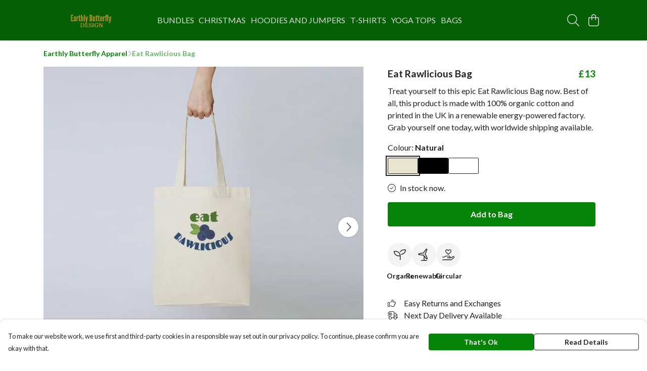

--- FILE ---
content_type: text/html
request_url: https://earthlybutterflyshop.com/product/eat-rawlicious/
body_size: 2997
content:
<!DOCTYPE html>
<html lang="en">
  <head>
    <meta charset="UTF-8">
    <meta name="viewport" content="width=device-width, initial-scale=1.0">
    <link id="apple-touch-icon" rel="apple-touch-icon" href="#">
    <script type="module" crossorigin="" src="/assets/index.7931fa53.js"></script>
    <link rel="modulepreload" crossorigin="" href="/assets/vue.0ac7cc2d.js">
    <link rel="modulepreload" crossorigin="" href="/assets/sentry.13e8e62e.js">
    <link rel="stylesheet" href="/assets/index.dca9b00c.css">
  <link rel="manifest" href="/manifest.webmanifest"><title>Eat Rawlicious Bag</title><link crossorigin="" href="https://fonts.gstatic.com" rel="preconnect"><link href="https://images.teemill.com" rel="preconnect"><link as="fetch" href="https://earthlybutterflyshop.com/omnis/v3/frontend/87438/getStoreCoreData/json/" rel="preload"><link as="fetch" href="/omnis/v3/division/87438/products/eat-rawlicious/" rel="preload"><link as="fetch" href="/omnis/v3/division/87438/products/eat-rawlicious/stock/" rel="preload"><link fetchpriority="high" as="image" imagesizes="(max-width: 768px) 100vw, 1080px" imagesrcset="https://images.podos.io/eqposvqszeishp47vi62tfd79ekjxpqcmxhj9zmfkdifzpll.png.webp?w=640&h=640&v=2 640w, https://images.podos.io/eqposvqszeishp47vi62tfd79ekjxpqcmxhj9zmfkdifzpll.png.webp?w=1080&h=1080&v=2 1080w" href="https://images.podos.io/eqposvqszeishp47vi62tfd79ekjxpqcmxhj9zmfkdifzpll.png.webp?w=1080&h=1080&v=2" rel="preload"><link data-vue-meta="1" href="https://earthlybutterflyshop.com/product/eat-rawlicious/" rel="canonical"><link rel="modulepreload" crossorigin="" href="/assets/ProductPage.1aedbd75.js"><link rel="preload" as="style" href="/assets/ProductPage.211e7a8d.css"><link rel="modulepreload" crossorigin="" href="/assets/index.3c4fee84.js"><link rel="modulepreload" crossorigin="" href="/assets/AddToCartPopup.8045b691.js"><link rel="modulepreload" crossorigin="" href="/assets/faCheck.00692ff0.js"><link rel="modulepreload" crossorigin="" href="/assets/ProductReviewPopup.vue_vue_type_script_setup_true_lang.43b71b5a.js"><link rel="modulepreload" crossorigin="" href="/assets/index.0c5fb95b.js"><link rel="modulepreload" crossorigin="" href="/assets/faImages.e601e0a6.js"><link rel="modulepreload" crossorigin="" href="/assets/SizeChartPopup.5e4a964d.js"><link rel="preload" as="style" href="/assets/SizeChartPopup.92291e53.css"><link rel="modulepreload" crossorigin="" href="/assets/startCase.fe3bd3f4.js"><link rel="modulepreload" crossorigin="" href="/assets/faThumbsUp.2c67d238.js"><link rel="modulepreload" crossorigin="" href="/assets/faTruckFast.0a6fdeb5.js"><link rel="modulepreload" crossorigin="" href="/assets/faTruckFast.f17d2eef.js"><link rel="modulepreload" crossorigin="" href="/assets/faClock.5c363e02.js"><link rel="modulepreload" crossorigin="" href="/assets/faRulerHorizontal.815c639c.js"><link rel="modulepreload" crossorigin="" href="/assets/faPaintbrush.d7907d44.js"><link rel="modulepreload" crossorigin="" href="/assets/ProductStock.c9ff1a6a.js"><link rel="preload" as="style" href="/assets/ProductStock.e62963f7.css"><link rel="modulepreload" crossorigin="" href="/assets/faInfoCircle.c3de3e87.js"><link rel="modulepreload" crossorigin="" href="/assets/EcoIcons.b057e3f1.js"><link rel="modulepreload" crossorigin="" href="/assets/faSync.9318dea0.js"><link rel="modulepreload" crossorigin="" href="/assets/faComment.798d2438.js"><link rel="modulepreload" crossorigin="" href="/assets/faChevronUp.2dbe3c65.js"><link rel="modulepreload" crossorigin="" href="/assets/ProductImageCarousel.235754a9.js"><link rel="preload" as="style" href="/assets/ProductImageCarousel.04a3cc9e.css"><link rel="modulepreload" crossorigin="" href="/assets/faMicrochipAi.4adaa03f.js"><link rel="modulepreload" crossorigin="" href="/assets/store.a84c9a63.js"><link rel="modulepreload" crossorigin="" href="/assets/logger.0e3e1e18.js"><link rel="modulepreload" crossorigin="" href="/assets/productProvider.73176f5d.js"><link rel="modulepreload" crossorigin="" href="/assets/confirm-leave-mixin.7ca39f18.js"><script>window.division_key = '87438';</script><meta data-vue-meta="1" vmid="author" content="Eat Rawlicious Bag" name="author"><meta data-vue-meta="1" vmid="url" content="https://earthlybutterflyshop.com/product/eat-rawlicious/" name="url"><meta data-vue-meta="1" vmid="description" content="Treat yourself to this epic Eat Rawlicious Bag now. Best of all, this product is made with 100% organic cotton and printed in the UK in a renewable en..." name="description"><meta data-vue-meta="1" vmid="og:type" content="website" property="og:type"><meta data-vue-meta="1" vmid="og:url" content="https://earthlybutterflyshop.com/product/eat-rawlicious/" property="og:url"><meta data-vue-meta="1" vmid="og:title" content="Eat Rawlicious Bag" property="og:title"><meta data-vue-meta="1" vmid="og:description" content="Treat yourself to this epic Eat Rawlicious Bag now. Best of all, this product is made with 100% organic cotton and printed in the UK in a renewable en..." property="og:description"><meta data-vue-meta="1" vmid="og:image" content="https://images.podos.io/eqposvqszeishp47vi62tfd79ekjxpqcmxhj9zmfkdifzpll.png" property="og:image"><meta vmid="og:site_name" content="Earthly Butterfly Apparel" property="og:site_name"><meta data-vue-meta="1" vmid="twitter:card" content="photo" property="twitter:card"><meta data-vue-meta="1" vmid="twitter:description" content="Treat yourself to this epic Eat Rawlicious Bag now. Best of all, this product is made with 100% organic cotton and printed in the UK in a renewable en..." property="twitter:description"><meta data-vue-meta="1" vmid="twitter:title" content="Eat Rawlicious Bag" property="twitter:title"><meta data-vue-meta="1" vmid="twitter:image" content="https://images.podos.io/eqposvqszeishp47vi62tfd79ekjxpqcmxhj9zmfkdifzpll.png" property="twitter:image"><meta vmid="apple-mobile-web-app-capable" content="yes" property="apple-mobile-web-app-capable"><meta vmid="apple-mobile-web-app-status-bar-style" content="black" property="apple-mobile-web-app-status-bar-style"><meta vmid="apple-mobile-web-app-title" content="Earthly Butterfly Apparel" property="apple-mobile-web-app-title"><meta content="RRzLMxQjrmRVyxT_USIsj0df8ugDW9-5NXO6jnTa8r0" name="google-site-verification"><style>@font-face {
  font-family: "Lato Fallback: Arial";
  src: local('Arial');
  ascent-override: 101.3181%;
  descent-override: 21.865%;
  size-adjust: 97.4159%;
}
@font-face {
  font-family: "Lato Fallback: Roboto";
  src: local('Roboto');
  ascent-override: 101.4302%;
  descent-override: 21.8892%;
  size-adjust: 97.3083%;
}</style></head>

  <body>
    <div id="app"></div>
    
  <noscript><iframe src="https://www.googletagmanager.com/ns.html?id=GTM-MH6RJHM" height="0" width="0" style="display:none;visibility:hidden"></iframe></noscript><noscript>This site relies on JavaScript to do awesome things, please enable it in your browser</noscript></body>
  <script>
    (() => {
      /**
       * Disable the default browser prompt for PWA installation
       * @see https://developer.mozilla.org/en-US/docs/Web/API/BeforeInstallPromptEvent
       */
      window.addEventListener('beforeinstallprompt', event => {
        event.preventDefault();
      });

      var activeWorker = navigator.serviceWorker?.controller;
      var appVersion = window.localStorage.getItem('appVersion');
      var validVersion = 'v1';

      if (!activeWorker) {
        window.localStorage.setItem('appVersion', validVersion);

        return;
      }

      if (!appVersion || appVersion !== validVersion) {
        window.localStorage.setItem('appVersion', validVersion);

        if (navigator.serviceWorker) {
          navigator.serviceWorker
            .getRegistrations()
            .then(function (registrations) {
              var promises = [];

              registrations.forEach(registration => {
                promises.push(registration.unregister());
              });

              if (window.caches) {
                caches.keys().then(cachedFiles => {
                  cachedFiles.forEach(cache => {
                    promises.push(caches.delete(cache));
                  });
                });
              }

              Promise.all(promises).then(function () {
                console.log('Reload Window: Index');
                window.location.reload();
              });
            });
        }
      }
    })();
  </script>
</html>


--- FILE ---
content_type: text/javascript
request_url: https://earthlybutterflyshop.com/assets/faImages.e601e0a6.js
body_size: 603
content:
import"./index.7931fa53.js";var c={},l;function u(){return l||(l=1,function(a){Object.defineProperty(a,"__esModule",{value:!0});var e="fal",n="images",r=576,f=512,i=[],v="f302",h="M464 448H96c-35.35 0-64-28.65-64-64V112C32 103.2 24.84 96 16 96S0 103.2 0 112V384c0 53.02 42.98 96 96 96h368c8.836 0 16-7.164 16-16S472.8 448 464 448zM224 152c13.26 0 24-10.75 24-24s-10.74-24-24-24c-13.25 0-24 10.75-24 24S210.8 152 224 152zM410.6 139.9c-11.28-15.81-38.5-15.94-49.1-.0313l-44.03 61.43l-6.969-8.941c-11.44-14.46-36.97-14.56-48.4 .0313L198.2 272.8C191 281.9 190 294.3 195.5 304.3C200.8 313.1 211.1 320 222.4 320h259.2c11 0 21.17-5.805 26.54-15.09c0-.0313-.0313 .0313 0 0c5.656-9.883 5.078-21.84-1.578-31.15L410.6 139.9zM226.2 287.9l58.25-75.61l20.09 25.66c4.348 5.545 17.6 10.65 25.59-.5332l54.44-78.75l92.68 129.2H226.2zM512 32H160c-35.35 0-64 28.65-64 64v224c0 35.35 28.65 64 64 64H512c35.35 0 64-28.65 64-64V96C576 60.65 547.3 32 512 32zM544 320c0 17.64-14.36 32-32 32H160c-17.64 0-32-14.36-32-32V96c0-17.64 14.36-32 32-32h352c17.64 0 32 14.36 32 32V320z";a.definition={prefix:e,iconName:n,icon:[r,f,i,v,h]},a.faImages=a.definition,a.prefix=e,a.iconName=n,a.width=r,a.height=f,a.ligatures=i,a.unicode=v,a.svgPathData=h,a.aliases=i}(c)),c}var m=u();export{m as f};
//# sourceMappingURL=faImages.e601e0a6.js.map


--- FILE ---
content_type: text/javascript
request_url: https://earthlybutterflyshop.com/assets/TmlSnackbarContainer.898a63ae.js
body_size: 966
content:
import{t as y}from"./tinycolor.a68a05a8.js";import{_ as C,T as x,aL as I}from"./index.7931fa53.js";import{K as d,x as t,y as s,Q as h,R as i,A as b,O as a,P as _,S as c,N as o,Z as f,_ as g,T as p}from"./vue.0ac7cc2d.js";import"./sentry.13e8e62e.js";const T="#efc005",v={name:"TmlSnackbarContainer",components:{TmlAnchor:x},inject:["theme"],data(){return{faTimes:I.faTimes}},computed:{currentItem(){return this.$store.state.dialogs.snackbars.currentItem},error(){return this.currentItem.type==="error"},warning(){return this.currentItem.type==="warning"},backgroundColor(){return this.error||this.warning?this.theme().get("page.background.color"):this.theme().get("text.color")},textColor(){return this.error?this.theme().get("error.color"):this.warning?T:this.theme().get("page.background.color")},actionTextColor(){if(this.error)return this.textColor;const r=this.theme().get("primary.color");return y.isReadable(this.backgroundColor,r,{level:"AAA",size:"large"})?r:this.textColor}},methods:{performCustomAction(r,n){r.action.call(this,n),this.$dialogs.close()},dismissSnackbar(){this.$dialogs.close()}}},w={key:0,class:"tml-snack-bar-container flex justify-center fixed inset-x-0 top-0 pointer-events-none"},S={class:"flex items-center"},A=["innerHTML"],L={key:2,class:"message"};function z(r,n,B,N,k,e){const l=d("font-awesome-icon"),u=d("tml-anchor");return r.$store.state.dialogs?(t(),s("div",w,[h(p,{name:"snack"},{default:i(()=>[e.currentItem?(t(),s("div",{key:e.currentItem.message,class:b(["tml-snack-bar m-4 px-5 py-3 pointer-events-auto",e.currentItem.type]),style:a({backgroundColor:e.backgroundColor,color:e.textColor,"--snackbar-text-color":e.textColor})},[_("div",S,[e.currentItem.icon?(t(),c(l,{key:0,icon:e.currentItem.icon},null,8,["icon"])):o("",!0),e.currentItem.html?(t(),s("span",{key:1,class:"message html",style:a({color:e.textColor}),innerHTML:e.currentItem.message},null,12,A)):(t(),s("span",L,f(e.currentItem.message),1)),e.currentItem.action&&e.currentItem.actionText?(t(),c(u,{key:3,class:"sm:ml-11 ml-5 grow-1 whitespace-nowrap",href:"#",style:a({color:e.actionTextColor}),onClick:n[0]||(n[0]=g(m=>e.performCustomAction(e.currentItem,m),["prevent"]))},{default:i(()=>[_("strong",null,f(e.currentItem.actionText),1),e.currentItem.actionIcon?(t(),c(l,{key:0,class:"ml-2",icon:e.currentItem.actionIcon},null,8,["icon"])):o("",!0)]),_:1},8,["style"])):o("",!0),e.currentItem.dismissable?(t(),c(u,{key:4,class:"sm:ml-11 ml-5",style:a({color:e.textColor,fontSize:"1.25rem"}),onClick:n[1]||(n[1]=g(m=>e.dismissSnackbar(e.currentItem,m),["prevent"]))},{default:i(()=>[h(l,{icon:k.faTimes},null,8,["icon"])]),_:1},8,["style"])):o("",!0)])],6)):o("",!0)]),_:1})])):o("",!0)}const H=C(v,[["render",z],["__scopeId","data-v-e53859ea"]]);export{H as default};
//# sourceMappingURL=TmlSnackbarContainer.898a63ae.js.map
